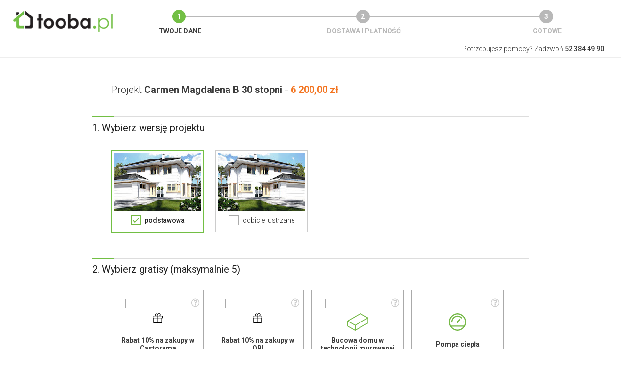

--- FILE ---
content_type: text/html;charset=utf-8
request_url: https://www.tooba.pl/zamowienie?projekt=TZU-823
body_size: 8193
content:


<!DOCTYPE html>
<html lang="pl">
<head>
<meta charset="utf-8">
<meta name="viewport" content="width=device-width, initial-scale=1">
<meta name="theme-color" content="#89c144">
<title>Zamówienie - Tooba.pl</title>
<link rel="icon" type="image/png" href="/i-static/common/favicon.png">



<link rel="preload" href="https://static.tcdn.pl/assets/tooba-content/content.css?1756980413000" as="style">
<link rel="preload" href="https://fonts.googleapis.com/css?family=Open+Sans:300,400,600,800|Roboto:300,400,400i,500,700&display=swap" as="style" crossorigin>
<link rel="stylesheet" type="text/css" href="https://static.tcdn.pl/assets/tooba-content/content.css?1756980413000">
<!--[if lte IE 9]> <link rel="stylesheet" type="text/css" href="https://static.tcdn.pl/css/content-ie.min.css?1416300242000"> <![endif]-->
<link href="https://fonts.googleapis.com/css?family=Open+Sans:300,400,600,800|Roboto:300,400,400i,500,700&display=swap" rel="stylesheet" crossorigin>


<link rel="stylesheet" type="text/css" href="https://static.tcdn.pl/assets/tooba-checkout/checkout.css?1612887553000" media="all">


<script type="text/javascript" src="/js/util/validation.js?20100422"></script>
<link rel="stylesheet" href="/lib/font-awesome/css/font-awesome.min.css">
<link rel="stylesheet" href="https://geowidget.easypack24.net/css/easypack.css"/>




<script>
(function(w, r, a, sm, s ) {
        w['ToobaMarketingObject'] = r;
        w[r] = w[r] || function () {( w[r].q = w[r].q || [] ).push(arguments)};
        sm = document.createElement('script'); sm.type = 'text/javascript'; sm.async = true; sm.src = a;
        s = document.getElementsByTagName('script')[0];
        s.parentNode.insertBefore(sm, s);
})(window, 'tm', ('https:' == document.location.protocol ? 'https://' : 'http://') + 'static.tcdn.pl/tm.js');
</script>

<script> (function(i,s,o,g,r,a,m){i['GoogleAnalyticsObject']=r;i[r]=i[r]||function(){ (i[r].q=i[r].q||[]).push(arguments)},i[r].l=1*new Date();a=s.createElement(o), m=s.getElementsByTagName(o)[0];a.async=1;a.src=g;m.parentNode.insertBefore(a,m) })(window,document,'script','https://www.google-analytics.com/analytics.js','ga'); ga('create', 'UA-1362314-1', 'auto'); ga('create', 'UA-1362314-12', 'auto', 'common');(function(hash) {var camp = {"#fb-t": { source: "facebook-tooba", medium: "wall"},"#fb-ofe": { source: "facebook-tooba", medium: "oferta"},"#fb-top": { source: "facebook-tooba", medium: "topy"},"#fb-dom": { source: "facebook-tooba", medium: "projekty"},"#fb-pro": { source: "facebook-tooba", medium: "promocje"},"#fb-por": { source: "facebook-tooba", medium: "poradniki"},"#fb-gal": { source: "facebook-tooba", medium: "galerie"},"#insta-t": { source: "instagram-tooba", medium: "wall"},"#instabio-t": { source: "instagram-tooba", medium: "bio"},"#gplus-t": { source: "googleplus-tooba", medium: "wall"},"#p-t": { source: "pinterest-tooba", medium: "wall"},"#fb-to": { source: "facebook-twojogrodek", medium: "wall"},"#insta-to": { source: "instagram-twojogrodek", medium: "wall"},"#gplus-to": { source: "googleplus-twojogrodek", medium: "wall"},"#p-to": { source: "pinterest-twojogrodek", medium: "wall"},"#fb-jb": { source: "facebook-jakbudowac", medium: "wall"},"#sbfb": { source: "facebook", medium: "share-button"},"#sbwa": { source: "whatsapp", medium: "share-button"},"#sbem": { source: "email", medium: "share-button"}}[hash];camp && ga('set', {'campaignSource': camp.source, 'campaignMedium': camp.medium });camp && ga('common.set', {'campaignSource': camp.source, 'campaignMedium': camp.medium });})(window.location.hash); ga('send', 'pageview'); ga('common.send', 'pageview');</script>
<script>
  !function(f,b,e,v,n,t,s)
  {if(f.fbq)return;n=f.fbq=function(){n.callMethod?
  n.callMethod.apply(n,arguments):n.queue.push(arguments)};
  if(!f._fbq)f._fbq=n;n.push=n;n.loaded=!0;n.version='2.0';
  n.queue=[];t=b.createElement(e);t.async=!0;
  t.src=v;s=b.getElementsByTagName(e)[0];
  s.parentNode.insertBefore(t,s)}(window, document,'script',
  'https://connect.facebook.net/en_US/fbevents.js');
  fbq('init', '1455589084673794');
  fbq('track', 'PageView');
</script>
<noscript><img height="1" width="1" style="display:none"
  src="https://www.facebook.com/tr?id=1455589084673794&ev=PageView&noscript=1"
/></noscript>
</head>
<body>

<div class="header-wrapper">
 <div class="container">
  <div class="logo"><a href="/" class="logo-link"><img src="/i-static/common/logo.png"></a></div>
  <div class="form-steps">
   <div class="progress-bar"></div>
   <div class="progress-bar complete"></div>
   <div class="bubble complete">
    <div class="bubble-number">1</div>
    <div class="bubble-label">Twoje dane</div>
   </div>
   <div class="bubble">
    <div class="bubble-number">2</div>
    <div class="bubble-label">Dostawa i płatność</div>
   </div>
   <div class="bubble">
    <div class="bubble-number">3</div>
    <div class="bubble-label">Gotowe</div>
   </div>
  </div>
  <div class="infoline">Potrzebujesz pomocy? Zadzwoń <strong>52 384 49 90</strong></div>
 </div>
</div>

 <div class="content">
  <form id="zamowienieForm" method="post" action="/serwis">
  
  <div id="step1" class="form-step">
  
   <section class="section projekt">
    <div class="projekt-nazwa">Projekt <span>Carmen Magdalena B 30 stopni</span> - <span class="price">6 200,00&nbsp;zł</span></div>
    
   </section>
  
   <section class="section">
    <hr class="line">
    <h2>1. Wybierz wersję projektu</h2>
    <div class="projekt-wersje">
     <div class="selected wersja">
      <div class="projekt-image"><img src="https://lh3.googleusercontent.com/R66qJsjgHKsOmZlDxI89B1u7qtEgFie2MyfmlF-PpzwRZOgthFnN3N0I_vg0UQWwfSzrVtA2KuoGIjIvjcY5Ldb8hASRgt2qWw8U=w180-h120-n"></div>
      <div class="wersja-name"><input type="checkbox" class="toc tocs" name="mirror" value="0" checked readonly><label class="label">podstawowa</label></div>
     </div>
     <div class="wersja">
      <div class="mirror projekt-image"><img src="https://lh3.googleusercontent.com/R66qJsjgHKsOmZlDxI89B1u7qtEgFie2MyfmlF-PpzwRZOgthFnN3N0I_vg0UQWwfSzrVtA2KuoGIjIvjcY5Ldb8hASRgt2qWw8U=w180-h120-n-fh"></div>
      <div class="wersja-name"><input type="checkbox" class="toc tocs" name="mirror" value="1" readonly><label class="label">odbicie lustrzane</label></div>
     </div>
    </div>
   </section>
 
   <section class="section dodatki-box gratisy">
    <hr class="line">
 	<h2>2. Wybierz gratisy (maksymalnie 5)</h2>
 	<div class="select-list dodatki-list alt snipped" multiple limit="5">
 	 <div class="list-item dodatek">
 	  <div class="list-item-check dodatek-select"><input type="checkbox" class="toc tocs" name="dodatek" value="575" readonly=""><label class="label"></label></div>
 	  <div class="list-item-icon dodatek-icon"><img src="https://pi3.tcdn.pl/wd/biuro/95/pakiety/Rabat-10-na-zakupy-w-Castorama-VX.svg"></div>
 	  <div class="list-item-name dodatek-label"><span class="dodatek-name">Rabat 10% na zakupy w Castorama</span><span class="dodatek-helper" data-itemid="575"><i class="fa fa-question-circle-o"></i></span></div>
 	  <div class="list-item-price dodatek-price"><span class="regular-price">100,00 zł</span><span class="sales-price">0,00 zł</span></div>
 	 </div><div class="list-item dodatek">
 	  <div class="list-item-check dodatek-select"><input type="checkbox" class="toc tocs" name="dodatek" value="572" readonly=""><label class="label"></label></div>
 	  <div class="list-item-icon dodatek-icon"><img src="https://pi3.tcdn.pl/wd/biuro/95/pakiety/Rabat-10-na-zakupy-w-OBI-WU.svg"></div>
 	  <div class="list-item-name dodatek-label"><span class="dodatek-name">Rabat 10% na zakupy w OBI</span><span class="dodatek-helper" data-itemid="572"><i class="fa fa-question-circle-o"></i></span></div>
 	  <div class="list-item-price dodatek-price"><span class="regular-price">100,00 zł</span><span class="sales-price">0,00 zł</span></div>
 	 </div><div class="list-item dodatek">
 	  <div class="list-item-check dodatek-select"><input type="checkbox" class="toc tocs" name="dodatek" value="562" readonly=""><label class="label"></label></div>
 	  <div class="list-item-icon dodatek-icon"><img src="https://pi3.tcdn.pl/wd/biuro/95/pakiety/Budowa-domu-w-technologii-murowanej-YY.svg"></div>
 	  <div class="list-item-name dodatek-label"><span class="dodatek-name">Budowa domu w technologii murowanej</span><span class="dodatek-helper" data-itemid="562"><i class="fa fa-question-circle-o"></i></span></div>
 	  <div class="list-item-price dodatek-price"><span class="regular-price">450,00 zł</span><span class="sales-price">0,00 zł</span></div>
 	 </div><div class="list-item dodatek">
 	  <div class="list-item-check dodatek-select"><input type="checkbox" class="toc tocs" name="dodatek" value="583" readonly=""><label class="label"></label></div>
 	  <div class="list-item-icon dodatek-icon"><img src="https://pi3.tcdn.pl/wd/biuro/95/pakiety/Pompa-ciepla-c6.svg"></div>
 	  <div class="list-item-name dodatek-label"><span class="dodatek-name">Pompa ciepła</span><span class="dodatek-helper" data-itemid="583"><i class="fa fa-question-circle-o"></i></span></div>
 	  <div class="list-item-price dodatek-price"><span class="regular-price">450,00 zł</span><span class="sales-price">0,00 zł</span></div>
 	 </div><div class="list-item dodatek">
 	  <div class="list-item-check dodatek-select"><input type="checkbox" class="toc tocs" name="dodatek" value="582" readonly=""><label class="label"></label></div>
 	  <div class="list-item-icon dodatek-icon"><img src="https://pi3.tcdn.pl/wd/biuro/95/pakiety/Fotowoltaika-z-magazynem-energii-lO.svg"></div>
 	  <div class="list-item-name dodatek-label"><span class="dodatek-name">Fotowoltaika z magazynem energii</span><span class="dodatek-helper" data-itemid="582"><i class="fa fa-question-circle-o"></i></span></div>
 	  <div class="list-item-price dodatek-price"><span class="regular-price">450,00 zł</span><span class="sales-price">0,00 zł</span></div>
 	 </div><div class="list-item dodatek">
 	  <div class="list-item-check dodatek-select"><input type="checkbox" class="toc tocs" name="dodatek" value="502" readonly=""><label class="label"></label></div>
 	  <div class="list-item-icon dodatek-icon"><img src="https://pi3.tcdn.pl/wd/biuro/95/pakiety/Kredyt-hipoteczny-6y.svg"></div>
 	  <div class="list-item-name dodatek-label"><span class="dodatek-name">Kredyt hipoteczny z operatem za 0 zł</span><span class="dodatek-helper" data-itemid="502"><i class="fa fa-question-circle-o"></i></span></div>
 	  <div class="list-item-price dodatek-price"><span class="regular-price">800,00 zł</span><span class="sales-price">0,00 zł</span></div>
 	 </div><div class="list-item dodatek">
 	  <div class="list-item-check dodatek-select"><input type="checkbox" class="toc tocs" name="dodatek" value="577" readonly=""><label class="label"></label></div>
 	  <div class="list-item-icon dodatek-icon"><img src="https://pi3.tcdn.pl/wd/biuro/95/pakiety/Elektryczne-ogrzewanie-podlogowe-pd.svg"></div>
 	  <div class="list-item-name dodatek-label"><span class="dodatek-name">Elektryczne ogrzewanie podłogowe</span><span class="dodatek-helper" data-itemid="577"><i class="fa fa-question-circle-o"></i></span></div>
 	  <div class="list-item-price dodatek-price"><span class="regular-price">450,00 zł</span><span class="sales-price">0,00 zł</span></div>
 	 </div><div class="list-item dodatek">
 	  <div class="list-item-check dodatek-select"><input type="checkbox" class="toc tocs" name="dodatek" value="584" readonly=""><label class="label"></label></div>
 	  <div class="list-item-icon dodatek-icon"><img src="https://pi3.tcdn.pl/wd/biuro/95/pakiety/Izolacja-sypkim-styropianem-yQ.svg"></div>
 	  <div class="list-item-name dodatek-label"><span class="dodatek-name">Izolacja sypkim styropianem</span><span class="dodatek-helper" data-itemid="584"><i class="fa fa-question-circle-o"></i></span></div>
 	  <div class="list-item-price dodatek-price"><span class="regular-price">450,00 zł</span><span class="sales-price">0,00 zł</span></div>
 	 </div><div class="list-item dodatek">
 	  <div class="list-item-check dodatek-select"><input type="checkbox" class="toc tocs" name="dodatek" value="587" readonly=""><label class="label"></label></div>
 	  <div class="list-item-icon dodatek-icon"><img src="https://pi3.tcdn.pl/wd/biuro/95/pakiety/Ogrzewanie-indukcyjne-KZ.svg"></div>
 	  <div class="list-item-name dodatek-label"><span class="dodatek-name">Ogrzewanie indukcyjne</span><span class="dodatek-helper" data-itemid="587"><i class="fa fa-question-circle-o"></i></span></div>
 	  <div class="list-item-price dodatek-price"><span class="regular-price">450,00 zł</span><span class="sales-price">0,00 zł</span></div>
 	 </div><div class="list-item dodatek">
 	  <div class="list-item-check dodatek-select"><input type="checkbox" class="toc tocs" name="dodatek" value="586" readonly=""><label class="label"></label></div>
 	  <div class="list-item-icon dodatek-icon"><img src="https://pi3.tcdn.pl/wd/biuro/95/pakiety/Turbina-wiatrowa-Ud.svg"></div>
 	  <div class="list-item-name dodatek-label"><span class="dodatek-name">Turbina wiatrowa</span><span class="dodatek-helper" data-itemid="586"><i class="fa fa-question-circle-o"></i></span></div>
 	  <div class="list-item-price dodatek-price"><span class="regular-price">450,00 zł</span><span class="sales-price">0,00 zł</span></div>
 	 </div><div class="list-item dodatek">
 	  <div class="list-item-check dodatek-select"><input type="checkbox" class="toc tocs" name="dodatek" value="585" readonly=""><label class="label"></label></div>
 	  <div class="list-item-icon dodatek-icon"><img src="https://pi3.tcdn.pl/wd/biuro/95/pakiety/Izolacja-celulozowa-0M.svg"></div>
 	  <div class="list-item-name dodatek-label"><span class="dodatek-name">Izolacja celulozowa</span><span class="dodatek-helper" data-itemid="585"><i class="fa fa-question-circle-o"></i></span></div>
 	  <div class="list-item-price dodatek-price"><span class="regular-price">450,00 zł</span><span class="sales-price">0,00 zł</span></div>
 	 </div><div class="list-item dodatek">
 	  <div class="list-item-check dodatek-select"><input type="checkbox" class="toc tocs" name="dodatek" value="488" readonly=""><label class="label"></label></div>
 	  <div class="list-item-icon dodatek-icon"><img src="https://pi3.tcdn.pl/wd/biuro/95/pakiety/Wycen-adaptacje-Ti.svg"></div>
 	  <div class="list-item-name dodatek-label"><span class="dodatek-name">Wyceń adaptację</span><span class="dodatek-helper" data-itemid="488"><i class="fa fa-question-circle-o"></i></span></div>
 	  <div class="list-item-price dodatek-price"><span class="regular-price">100,00 zł</span><span class="sales-price">0,00 zł</span></div>
 	 </div><div class="list-item dodatek">
 	  <div class="list-item-check dodatek-select"><input type="checkbox" class="toc tocs" name="dodatek" value="348" readonly=""><label class="label"></label></div>
 	  <div class="list-item-icon dodatek-icon"><img src="https://pi3.tcdn.pl/wd/biuro/95/pakiety/Pakiet-umow-i-wnioskow-Sz.svg"></div>
 	  <div class="list-item-name dodatek-label"><span class="dodatek-name">Pakiet umów i wniosków</span><span class="dodatek-helper" data-itemid="348"><i class="fa fa-question-circle-o"></i></span></div>
 	  <div class="list-item-price dodatek-price"><span class="regular-price">450,00 zł</span><span class="sales-price">0,00 zł</span></div>
 	 </div><div class="list-item dodatek">
 	  <div class="list-item-check dodatek-select"><input type="checkbox" class="toc tocs" name="dodatek" value="335" readonly=""><label class="label"></label></div>
 	  <div class="list-item-icon dodatek-icon"><img src="https://pi3.tcdn.pl/wd/biuro/95/pakiety/Dziennik-Budowy-uu.svg"></div>
 	  <div class="list-item-name dodatek-label"><span class="dodatek-name">Dziennik Budowy</span><span class="dodatek-helper" data-itemid="335"><i class="fa fa-question-circle-o"></i></span></div>
 	  <div class="list-item-price dodatek-price"><span class="regular-price">10,00 zł</span><span class="sales-price">0,00 zł</span></div>
 	 </div><div class="list-item dodatek">
 	  <div class="list-item-check dodatek-select"><input type="checkbox" class="toc tocs" name="dodatek" value="336" readonly=""><label class="label"></label></div>
 	  <div class="list-item-icon dodatek-icon"><img src="https://pi3.tcdn.pl/wd/biuro/95/pakiety/Tablica-informacyjna-AW.svg"></div>
 	  <div class="list-item-name dodatek-label"><span class="dodatek-name">Tablica informacyjna</span><span class="dodatek-helper" data-itemid="336"><i class="fa fa-question-circle-o"></i></span></div>
 	  <div class="list-item-price dodatek-price"><span class="regular-price">50,00 zł</span><span class="sales-price">0,00 zł</span></div>
 	 </div><div class="list-item dodatek">
 	  <div class="list-item-check dodatek-select"><input type="checkbox" class="toc tocs" name="dodatek" value="340" readonly=""><label class="label"></label></div>
 	  <div class="list-item-icon dodatek-icon"><img src="https://pi3.tcdn.pl/wd/biuro/95/pakiety/Przydomowa-oczyszczalnia-sciekow-uH.svg"></div>
 	  <div class="list-item-name dodatek-label"><span class="dodatek-name">Przydomowa oczyszczalnia ścieków</span><span class="dodatek-helper" data-itemid="340"><i class="fa fa-question-circle-o"></i></span></div>
 	  <div class="list-item-price dodatek-price"><span class="regular-price">450,00 zł</span><span class="sales-price">0,00 zł</span></div>
 	 </div><div class="list-item dodatek">
 	  <div class="list-item-check dodatek-select"><input type="checkbox" class="toc tocs" name="dodatek" value="339" readonly=""><label class="label"></label></div>
 	  <div class="list-item-icon dodatek-icon"><img src="https://pi3.tcdn.pl/wd/biuro/95/pakiety/Schemat-szamba-EZ.svg"></div>
 	  <div class="list-item-name dodatek-label"><span class="dodatek-name">Szambo</span><span class="dodatek-helper" data-itemid="339"><i class="fa fa-question-circle-o"></i></span></div>
 	  <div class="list-item-price dodatek-price"><span class="regular-price">450,00 zł</span><span class="sales-price">0,00 zł</span></div>
 	 </div><div class="list-item dodatek">
 	  <div class="list-item-check dodatek-select"><input type="checkbox" class="toc tocs" name="dodatek" value="492" readonly=""><label class="label"></label></div>
 	  <div class="list-item-icon dodatek-icon"><img src="https://pi3.tcdn.pl/wd/biuro/95/pakiety/10-projektow-malej-architektury-ogrodowej-bs.svg"></div>
 	  <div class="list-item-name dodatek-label"><span class="dodatek-name">10 projektów małej architektury ogrodowej</span><span class="dodatek-helper" data-itemid="492"><i class="fa fa-question-circle-o"></i></span></div>
 	  <div class="list-item-price dodatek-price"><span class="regular-price">3 000,00 zł</span><span class="sales-price">0,00 zł</span></div>
 	 </div><div class="list-item dodatek">
 	  <div class="list-item-check dodatek-select"><input type="checkbox" class="toc tocs" name="dodatek" value="493" readonly=""><label class="label"></label></div>
 	  <div class="list-item-icon dodatek-icon"><img src="https://pi3.tcdn.pl/wd/biuro/95/pakiety/10-projektow-rabat-ogrodowych-C2.svg"></div>
 	  <div class="list-item-name dodatek-label"><span class="dodatek-name">10 projektów rabat ogrodowych</span><span class="dodatek-helper" data-itemid="493"><i class="fa fa-question-circle-o"></i></span></div>
 	  <div class="list-item-price dodatek-price"><span class="regular-price">450,00 zł</span><span class="sales-price">0,00 zł</span></div>
 	 </div>
 	 <div class="select-list-show-more"><span>Pokaż więcej</span></div>
 	</div>
   </section>
  
   <section class="section wysylka">
    <hr class="line">
    <h2>3. Uzupełnij dane do faktury i wysyłki</h2>
    <div class="fieldset">
      <div class="form-row"><div class="single-line"><input type="radio" name="rodzaj" class="tor tors" value="1" checked><label class="label">Osoba prywatna</label></div><div class="single-line"><input type="radio" name="rodzaj" class="tor tors" value="2"><label class="label">Firma</label></div></div>
      <div id="nameField" class="form-row"><span class="label required">imię i nazwisko</span>
       <div class="t-input" data-required-msg="Proszę podać imię i nazwisko">
        <div class="t-field"><input type="text" class="textfield" id="nazwa" name="nazwa" required="required"/></div>
       </div>
      </div>
      <div class="form-row"><span class="label required">ulica i nr domu</span>
       <div class="t-input" data-required-msg="Proszę podać ulicę i nr domu"><div class="t-field"><input type="text" class="textfield" id="ulica" name="ulica" required="required"/></div>
       </div>
      </div>
      <div class="form-row"><span class="label required">kod pocztowy i miejscowość</span>
       <div class="t-input"><div class="t-field"><input type="text" id="kodPocztowy-1"
        name="kodPocztowy1" maxlength="2" class="textfield" required="required"/>&nbsp;-&nbsp;<input type="text"
        id="kodPocztowy-2" name="kodPocztowy2" maxlength="3" class="textfield" required="required"/> <input type="text"
        class="textfield" id="miejscowosc" name="miejscowosc" required="required"/></div>
       </div>
      </div>
      <div class="form-row"><span class="label required">województwo</span>
       <div class="t-input" data-required-msg="Proszę wybrać województwo"><div class="t-field"><select class="textfield" id="wojewodztwo" name="wojewodztwo" required="required">
         <option value="">-- Wybierz --</option>
         <option value="1">dolnośląskie</option><option value="2">kujawsko-pomorskie</option><option value="3">lubelskie</option><option value="4">lubuskie</option><option value="5">łódzkie</option><option value="6">małopolskie</option><option value="7">mazowieckie</option><option value="8">opolskie</option><option value="9">podkarpackie</option><option value="10">podlaskie</option><option value="11">pomorskie</option><option value="12">śląskie</option><option value="13">świętokrzyskie</option><option value="14">warmińsko-mazurskie</option><option value="15">wielkopolskie</option><option value="16">zachodniopomorskie</option>
        </select></div>
       </div>
      </div>
      <div class="form-row"><span class="label required">e-mail</span>
       <div class="t-input" data-required-msg="Proszę podać adres e-mail"><div class="t-field"><input type="text" class="textfield" id="email" name="email" required="required"/></div>
       </div>
      </div>
      <div class="form-row"><span class="label required">telefon</span>
       <div class="t-input" data-required-msg="Proszę podać numer telefonu"><div class="t-field"><input type="text" class="textfield" id="telefon" name="telefon" required="required"/></div>
       </div>
      </div>
      <div id="nipField" class="form-row"><span class="label required">NIP</span>
       <div class="t-input" data-required-msg="Proszę podać numer NIP"><div class="t-field"><input type="text" class="textfield" name="nip" required/></div></div>
      </div>
      
      <div>
       <input type="checkbox" class="toc tocs" id="wysylkaInne" name="daneWysylka" value="1" readonly="">
       <label class="label">chcę podać inne dane do wysyłki</label>
      </div>
      
      <div id="wysylkaFormPane" style="display:none;">
      <div class="form-row"><span class="label required">imię i nazwisko lub nazwa firmy</span>
       <div class="t-input" data-required-msg="Proszę podać imię i nazwisko"><div class="t-field"><input type="text" class="textfield" id="wysNazwa" name="wysNazwa" disabled required/></div>
       </div>
      </div>
      <div class="form-row"><span class="label required">ulica i nr domu</span>
       <div class="t-input" data-required-msg="Proszę podać ulicę"><div class="t-field"><input type="text" class="textfield" id="wysUlica" name="wysUlica" disabled required/></div>
       </div>
      </div>
      <div class="form-row"><span class="label required">kod pocztowy i miejscowość</span>
       <div class="t-input" data-required-msg="Proszę podać kod pocztowy i miejscowość"><div class="t-field"><input type="text" id="wysKodPocztowy-1"
        name="wysKodPocztowy1" maxlength="2" class="textfield" disabled required/>&nbsp;-&nbsp;<input type="text"
        id="wysKodPocztowy-2" name="wysKodPocztowy2" maxlength="3" class="textfield" disabled required/>
       <input type="text" class="textfield" id="wysMiejscowosc" name="wysMiejscowosc" disabled required/></div>
       </div>
      </div>
     </div>
     </div>
     <div class="reqPane"><span class="required"></span>&nbsp;&nbsp;&nbsp;pole wymagane</div>
   </section>
   
   <section class="section">
    <hr class="line">
    <h2>4. Uwagi do zamówienia</h2>
    <div class="fieldset">
     <textarea id="uwagi" name="uwagi" class="textfield"></textarea>
    </div>
   </section>
   
   <div class="form-footer">
    <div class="fs"></div>
    <button class="submit-button">Przejdź dalej</button>
    <div class="fs"></div>
   </div>
  </div>
  
  <div id="step2" class="form-step" style="display: none">
  
   <section class="section dostawa">
    <h2>1. Wybierz sposób dostawy lub odbioru</h2>
    <div id="validDostawa" class="t-hint alert"></div>
    <div class="select-list alt dostawa-list">
     <div class="list-item dostawa kurier">
      <div class="list-item-check">
       <input type="radio" class="toc tocs" name="dostawa" value="1" readonly="">
       <label class="label"></label>
      </div>
      <div class="list-item-name">Kurier<br>DPD</div>
      <div class="list-item-icon"><svg version="1.1" id="Warstwa_1" xmlns="http://www.w3.org/2000/svg" xmlns:xlink="http://www.w3.org/1999/xlink" x="0px" y="0px" viewBox="0 0 992.1 459.2" style="enable-background:new 0 0 992.1 459.2;">
	<path d="M886.5,217.9c0-1.1,0-1.1,0-1.1L834,130.3c-6.8-12.5-19.4-20.5-33-20.5h-74c-3.4,0-8,1.1-11.4,2.3V84.7
		c0-20.5-17.1-37.6-37.6-37.6H334.4c-20.5,0-37.6,17.1-37.6,37.6v225.4c0,20.5,17.1,37.6,37.6,37.6h22.9c0,1.1,0,1.1,0,2.3
		c0,34.1,28.5,62.6,62.6,62.6s62.6-28.5,62.6-62.6c0-1.1,0-2.3,0-3.4h241.3c0,1.1,0,2.3,0,3.4c0,34.1,28.5,62.6,62.6,62.6
		c34.1,0,62.6-28.5,62.6-62.6c0-1.1,0-1.1,0-2.3h4.6c20.5,0,37.6-17.1,37.6-37.6v-75.1C891.1,229.3,888.8,223.6,886.5,217.9z
		 M419.8,387.5c-20.5,0-36.4-15.9-36.4-36.4c0-20.5,17.1-36.4,36.4-36.4s36.4,15.9,36.4,36.4C456.1,371.7,439.1,387.5,419.8,387.5z
		 M419.8,287.3c-23.9,0-44.4,13.7-54.6,33h-30.7c-6.8,0-11.4-5.7-11.4-11.4V84.7c0-6.8,5.7-11.4,11.4-11.4h343.8
		c6.8,0,11.4,5.7,11.4,11.4v62.6v142.3v30.7H474.4C464.2,301,443.7,287.3,419.8,287.3z M786.3,387.5c-20.5,0-36.4-15.9-36.4-36.4
		c0-20.5,17.1-36.4,36.4-36.4c19.4,0,36.4,15.9,36.4,36.4C822.8,371.6,805.7,387.5,786.3,387.5z M864.9,310.1
		c0,6.8-5.7,11.4-11.4,11.4h-11.4c-10.2-20.5-31.9-34.1-55.8-34.1c-23.9,0-44.4,13.7-54.6,33h-15.9v-30.7V148.5
		c0-6.8,5.7-11.4,11.4-11.4h74.1c4.6,0,8,2.3,10.2,5.7c0,1.1,0,1.1,0,1.1l52.4,86.5c1.1,1.1,1.1,3.4,1.1,4.6v75H864.9z"></path>
	<path d="M227.4,320.4H114.7c-8,0-13.7,5.7-13.7,13.7s6.8,13.7,13.7,13.7h112.7c6.8,0,13.7-5.7,13.7-13.7
		S234.2,320.4,227.4,320.4z"></path>
	<path d="M183,289.6h44.4c6.8,0,12.5-5.7,12.5-13.7s-6.8-13.7-13.7-13.7h-43.3c-8,0-13.7,5.7-13.7,13.7
		C169.4,283.9,176.2,289.6,183,289.6z"></path></svg></div>
      <div class="list-item-price">0,00 zł</div>
     </div>
     <div class="list-item dostawa inpost">
      <div class="list-item-check">
       <input type="radio" class="toc tocs" name="dostawa" value="3" readonly="">
       <label class="label"></label>
      </div>
      <div class="list-item-name">Paczkomat<br>InPost</div>
      <div class="list-item-icon"><svg version="1.1" xmlns="http://www.w3.org/2000/svg" xmlns:xlink="http://www.w3.org/1999/xlink" x="0px" y="0px" viewBox="0 0 992.1 459.2" style="enable-background:new 0 0 992.1 459.2;">
    <g transform="matrix(3.0098997,0,0,3.0098997,73.346718,75.453647)">
	<path d="M240.2,20.2c0-22-17.9-39.9-39.9-39.9c-16.1,0-30,9.6-36.3,23.5
		h-41.3l7.6-7.6c0.8-0.8,1-2.1,0.6-3.2c-0.4-1.1-1.6-1.9-2.7-1.9H67.2c-1.2,0-2.3,0.7-2.7,1.9c-0.4,1.1-0.2,2.3,0.6,3.2l7.6,7.6h-20
		c-6.7,0-12.1,5.4-12.1,12v92.8c0,6.7,5.4,12.1,12.1,12.1h157.1c6.7,0,12.1-5.4,12.1-12.1V56.2c0-0.7-0.3-1.4-0.7-2
		C232.5,47.2,240.2,34.6,240.2,20.2L240.2,20.2z M166.7,64.3h-48.2V39.6h47c0.3,0.7,0.7,1.3,1.2,2c-0.1,0.1-0.1,0.3-0.1,0.4V64.3
		L166.7,64.3L166.7,64.3z M216,91.2h-46.3v-24H216V91.2z M166.7,91.2h-48.2v-24h48.2L166.7,91.2L166.7,91.2z M77,63.4H46.5V39.6
		h29.9c0.2,0,0.4-0.1,0.6-0.1V63.4z M46.5,66.3h30.6v24.8H46.5V66.3z M82.9,8.1h29.9v106.8H82.9V8.1z M118.7,94.1h48.2v20.8h-48.2
		L118.7,94.1L118.7,94.1z M164.1,36.8h-45.6V9.6c0.2,0.1,0.4,0.1,0.6,0.1h42.7c-0.9,3.4-1.4,6.9-1.4,10.6
		C160.5,26.1,161.8,31.7,164.1,36.8L164.1,36.8z M121.2-2.9l-7.6,7.6c-0.1,0.1-0.3,0.3-0.3,0.4s-0.1,0.1-0.1,0.1H82.4
		c-0.1-0.2-0.3-0.4-0.5-0.6l0,0l-7.6-7.5C74.2-2.9,121.2-2.9,121.2-2.9z M52.7,9.6H77v27.3c-0.2-0.1-0.4-0.1-0.6-0.1H46.5v-21
		C46.5,12.4,49.3,9.6,52.7,9.6L52.7,9.6z M46.5,108.7V94.2h30.6V115H52.7C49.3,114.9,46.5,112.1,46.5,108.7z M209.7,114.9h-40.1
		V94.1h46.3v14.5C216,112.1,213.2,114.9,209.7,114.9z M216,64.3h-46.3V45.5c7.3,8.9,18.4,14.5,30.7,14.5c5.6,0,10.9-1.1,15.6-3.2
		V64.3L216,64.3z M200.4,54.2c-18.7,0-34-15.3-34-34s15.3-34,34-34s34,15.2,34,34S219.1,54.2,200.4,54.2L200.4,54.2z"></path>
	<path d="M184.8,27.5h-8.2c0.2-1,2.4-2.6,3.9-3.6c5-3.4,5.9-5.4,5.9-7.9
		c0-3.5-2.6-6.5-7.5-6.5c-3.5,0-5.9,1.9-7.1,3.4c-0.4,0.5-0.5,1.2-0.3,1.9c0.3,1,1.6,1.7,2.7,1.3c0.5-0.1,0.7-0.5,1.1-0.8
		c0.7-0.9,1.9-1.8,3.6-1.8c2.4,0,3.2,1.4,3.2,2.6c0,1.7-1.2,2.5-5.6,5.6c-3.3,2.3-5,4.5-5,7.4c0,1.7,1,2.6,2.6,2.6h10.7
		c1.2,0,2.1-0.8,2.1-2.1C186.9,28.4,185.9,27.5,184.8,27.5z"></path>
	<path d="M206.3,22.6h-1.7V13c0-1.9-0.7-3.4-2.9-3.4
		c-1.2,0-2.1,0.7-3,1.9l-7.9,10.7c-0.3,0.4-0.5,0.8-0.6,1.3c-0.4,1.8,0.7,3.4,2.8,3.4h7.3v2.8c0,1.2,0.9,2.1,2.1,2.1
		c1.1,0,2.1-1,2.1-2.1v-2.8h1.7c1.1,0,2.1-1,2.1-2.1C208.4,23.5,207.4,22.6,206.3,22.6z M200.4,22.6H195l5.4-7.2V22.6z"></path>
	<path d="M222.9,14.2c-1.7,0-3.4,0.6-4.1,1.2v-4.8c0-1.2-1-2.3-2.2-2.3
		c-1.2,0-2.2,1-2.2,2.3v18.8c0,1.2,1,2.3,2.2,2.3c1.2,0,2.1-1,2.1-2.3v-9.8c0.7-0.7,2-1.3,3.3-1.3c1.8,0,2.9,1.1,2.9,3v8.1
		c0,1.2,0.9,2.3,2.1,2.3c1.2,0,2.2-1,2.2-2.3v-8.3C229.3,16.7,227,14.2,222.9,14.2L222.9,14.2z"></path></g>
</svg></div>
      <div class="list-item-price">0,00 zł</div>
     </div>
     <div class="list-item dostawa osobisty">
      <div class="list-item-check">
       <input type="radio" class="toc tocs" name="dostawa" value="2" readonly="">
       <label class="label"></label>
      </div>
      <div class="list-item-name">Odbiór<br>osobisty</div>
      <div class="list-item-icon"><svg width="24" height="24" xmlns="http://www.w3.org/2000/svg" fill-rule="evenodd" clip-rule="evenodd" viewBox="-12 -12 48 48"><path d="M7 24h-5v-9h5v1.735c.638-.198 1.322-.495 1.765-.689.642-.28 1.259-.417 1.887-.417 1.214 0 2.205.499 4.303 1.205.64.214 1.076.716 1.175 1.306 1.124-.863 2.92-2.257 2.937-2.27.357-.284.773-.434 1.2-.434.952 0 1.751.763 1.751 1.708 0 .49-.219.977-.627 1.356-1.378 1.28-2.445 2.233-3.387 3.074-.56.501-1.066.952-1.548 1.393-.749.687-1.518 1.006-2.421 1.006-.405 0-.832-.065-1.308-.2-2.773-.783-4.484-1.036-5.727-1.105v1.332zm-1-8h-3v7h3v-7zm1 5.664c2.092.118 4.405.696 5.999 1.147.817.231 1.761.354 2.782-.581 1.279-1.172 2.722-2.413 4.929-4.463.824-.765-.178-1.783-1.022-1.113 0 0-2.961 2.299-3.689 2.843-.379.285-.695.519-1.148.519-.107 0-.223-.013-.349-.042-.655-.151-1.883-.425-2.755-.701-.575-.183-.371-.993.268-.858.447.093 1.594.35 2.201.52 1.017.281 1.276-.867.422-1.152-.562-.19-.537-.198-1.889-.665-1.301-.451-2.214-.753-3.585-.156-.639.278-1.432.616-2.164.814v3.888zm3.79-19.913l3.21-1.751 7 3.86v7.677l-7 3.735-7-3.735v-7.719l3.784-2.064.002-.005.004.002zm2.71 6.015l-5.5-2.864v6.035l5.5 2.935v-6.106zm1 .001v6.105l5.5-2.935v-6l-5.5 2.83zm1.77-2.035l-5.47-2.848-2.202 1.202 5.404 2.813 2.268-1.167zm-4.412-3.425l5.501 2.864 2.042-1.051-5.404-2.979-2.139 1.166z"></path></svg></div>
      <div class="list-item-price">0,00 zł</div>
     </div>
    </div>
   </section>
  
   <div class="paczkomaty" style="display: none">
    <h2>Wybierz paczkomat</h2>
    <div id="validPaczkomat" class="t-hint alert"></div>
    <div class="paczkomaty-map"><div id="easypack-map"></div></div>
    <div class="paczkomaty-selected" style="display: none">
     <h2>Wybrany paczkomat</h2>
     <div class="fieldset"></div>
    </div>
   </div>
  
   <section class="section platnosc">
    <hr class="line">
    <h2>2. Wybierz sposób płatności</h2>
    <div id="validPlatnosc" class="t-hint alert"></div>
    <div class="select-list alt platnosc-list">
     <div class="list-item platnosc przelew">
      <div class="list-item-check">
       <input type="radio" class="toc tocs" name="platnosc" value="2" readonly="">
       <label class="label"></label>
      </div>
      <div class="list-item-name">Tradycyjny<br>przelew</div>
      <div class="list-item-icon"></div>
      <div class="list-item-price">0,00 zł</div>
     </div>
     <div class="list-item platnosc online">
      <div class="list-item-check">
       <input type="radio" class="toc tocs" name="platnosc" value="4" readonly="">
       <label class="label"></label>
      </div>
      <div class="list-item-name">Online<br>Dotpay</div>
      <div class="list-item-icon"></div>
      <div class="list-item-price">0,00 zł</div>
     </div>
     <div class="list-item platnosc pobranie">
      <div class="list-item-check">
       <input type="radio" class="toc tocs" name="platnosc" value="1" readonly="">
       <label class="label"></label>
      </div>
      <div class="list-item-name">Płatność<br>przy odbiorze</div>
      <div class="list-item-icon"></div>
      <div class="list-item-price">0,00 zł</div>
     </div>
    </div>
   </section>

   <section class="section podsumowanie">
    <hr class="line">
    <h2>3. Wartość zamówienia</h2>
    <div class="fieldset">
     <div class="zamowienie-summary">
      
      <div class="summary-item">
       <span class="summary-name" id="summaryProjektName">Carmen Magdalena B 30 stopni (wersja katalogowa)</span>
       <span class="summary-value">6 200,00 zł</span>
      </div>
      
      <div class="summary-item">
       <span class="summary-name">Dostawa</span>
       <span class="summary-value" id="summaryShipping">0,00 zł</span>
      </div>
      <div class="summary-item">
       <span class="summary-name">Sposób płatności</span>
       <span class="summary-value" id="summaryPayment">0,00 zł</span>
      </div>
      <div class="summary-item">
       <span class="summary-name">Pakiet GRATISÓW</span>
       <span class="summary-value" id="summaryAdditions">0,00 zł</span>
      </div>
      <div class="summary-item">
       <span class="summary-name">Do zapłaty</span>
       <span class="summary-value" id="summaryOverall">6 200,00 zł</span>
      </div>
     </div>
    </div>
   </section>
   
   <section class="section zgody">
    <div class="fieldset">
     <div>
      <input type="checkbox" class="toc tocs" id="regulamin" name="regulamin" value="1" readonly="">
       <label class="label">Zapoznałem się i akceptuję postanowienia <a href="https://www.tooba.pl/serwis?action=regulamin" id="regulaminLink">regulaminu serwisu</a><span class="required"></span></label>
     </div>
     <div id="validDeklaracjeRegulamin" class="t-hint"></div>
     <div class="reqPane"><span class="required"></span>&nbsp;&nbsp;&nbsp;pole wymagane</div>
    </div>
   </section>
 
   <div class="form-footer">
    <a href="#" class="back-to-step1 fs">Wróć do kroku 1</a>
    <button class="submit-button">Zamawiam</button>
    <div class="fs"></div>
   </div>

 
 
  </div>
   <input type="hidden" name="idProjekt" value="36043"><input type="hidden" name="idWariant" value="0"><input type="hidden" name="paczkomat" value="">
  </form>
 </div>

<footer>
 <div class="container">
  <small>Masz pytania? Zadzwoń <span><i class="fa fa-phone"></i>&nbsp;<a href="tel:523844990">52 384 49 90</a></span> lub napisz <span><i class="fa fa-envelope-o"></i>&nbsp;<a href="mailto:projekty@tooba.pl">projekty@tooba.pl</a></span></small>
 </div>
</footer>

<script type="text/x-tmpl" id="kodRabatowyTmpl">
<div id="zamKodRabatowySummary">
<div class="form-row"><span class="label">Kod rabatowy:</span><span class="val">{{kod}} - rabat {{rabat}} &nbsp;&nbsp;<a href="#" class="kod-rabatowy-remove">rezygnuj z rabatu</a></span></div>
</div>
</script>

<script type="text/javascript" src="https://static.tcdn.pl/js/jquery/jquery-1.10.2.min.js"></script>



<script type="text/javascript" src="https://static.tcdn.pl/js/tooba-jquery.min.js?1637576870000"></script>

<script type="text/javascript" src="https://static.tcdn.pl/js/tooba-common.js?1746427651000"></script>
<script async type="text/javascript" src="https://static.tcdn.pl/assets/tooba-checkout/checkout.js?1612893225000"></script>
<script async src="https://geowidget.easypack24.net/js/sdk-for-javascript.js"></script>
<script type="text/javascript">
tooba.checkout.init(function () { try {
fbq('track', 'Purchase', {
	contents: [ { 'id': '36043','quantity':'1','item_price':6200.0} ],
	content_type: 'product',
	value: 6200.0,
	currency: 'PLN'
});} catch(e) {}})
</script>
</body>
</html>

--- FILE ---
content_type: image/svg+xml
request_url: https://pi3.tcdn.pl/wd/biuro/95/pakiety/10-projektow-malej-architektury-ogrodowej-bs.svg
body_size: 493
content:
<?xml version="1.0" encoding="utf-8"?>
<!-- Generator: Adobe Illustrator 16.0.0, SVG Export Plug-In . SVG Version: 6.00 Build 0)  -->
<!DOCTYPE svg PUBLIC "-//W3C//DTD SVG 1.1//EN" "http://www.w3.org/Graphics/SVG/1.1/DTD/svg11.dtd">
<svg version="1.1" id="Layer_1" xmlns="http://www.w3.org/2000/svg" xmlns:xlink="http://www.w3.org/1999/xlink" x="0px" y="0px"
	 width="32.869px" height="33.075px" viewBox="0 0 32.869 33.075" enable-background="new 0 0 32.869 33.075" xml:space="preserve">
<path fill="#76B948" d="M32.755,10.575L27.284,0.472C27.117,0.182,26.81,0.002,26.477,0H6.413C6.08,0.002,5.772,0.182,5.606,0.472
	L0.135,10.575c-0.18,0.289-0.18,0.656,0,0.944c0.166,0.274,0.459,0.445,0.779,0.453h3.669v19.242h-1.82
	c-0.503-0.126-1.013,0.181-1.138,0.687c-0.126,0.506,0.179,1.019,0.682,1.146c0.15,0.038,0.306,0.038,0.456,0h27.365
	c0.503,0.126,1.012-0.181,1.138-0.687c0.126-0.506-0.179-1.019-0.682-1.146c-0.15-0.038-0.307-0.038-0.456,0h-1.783v-19.28h3.613
	c0.319-0.008,0.613-0.179,0.779-0.454C32.907,11.205,32.914,10.857,32.755,10.575z M6.413,25.682c0-2.534,2.042-4.589,4.561-4.589
	c2.519,0,4.561,2.055,4.561,4.589v5.514h-3.65v-5.495c0-0.521-0.42-0.944-0.938-0.944c-0.518,0-0.939,0.423-0.939,0.944v5.514H6.413
	V25.682z M22.836,31.196v-5.495c-0.115-0.509-0.618-0.827-1.124-0.711c-0.352,0.081-0.626,0.357-0.707,0.711v5.514h-3.622v-5.514
	c0-2.535,2.042-4.589,4.561-4.589s4.561,2.054,4.561,4.589c-0.009,0.065-0.009,0.132,0,0.198v5.315L22.836,31.196z M26.524,21.244
	c-2.443-2.555-6.483-2.634-9.023-0.175c-0.41,0.396-0.765,0.846-1.056,1.337c-1.151-1.937-3.228-3.123-5.471-3.125
	c-1.712-0.019-3.358,0.663-4.561,1.888v-9.234h20.111V21.244z M2.472,10.093l4.476-8.262h18.994l4.476,8.262H2.472z"/>
</svg>


--- FILE ---
content_type: image/svg+xml
request_url: https://pi3.tcdn.pl/wd/biuro/95/pakiety/Rabat-10-na-zakupy-w-Castorama-VX.svg
body_size: 155
content:
<?xml version="1.0" encoding="utf-8"?>
<svg version="1.1" id="Layer_1" xmlns="http://www.w3.org/2000/svg" xmlns:xlink="http://www.w3.org/1999/xlink" x="0px" y="0px"
	 width="19.802px" height="19.802px" viewBox="0 0 19.802 19.802" enable-background="new 0 0 19.802 19.802" xml:space="preserve">
<path d="M12.321,0c-1.053,0-1.987,0.535-2.543,1.348C9.254,0.794,8.517,0.44,7.701,0.44
	c-1.572,0-2.86,1.289-2.86,2.86c0,0.566,0.167,1.094,0.454,1.54H0.66C0.314,4.84,0,5.155,0,5.5v3.96c0,0.345,0.314,0.66,0.66,0.66
	h0.66v9.021c0,0.346,0.314,0.66,0.66,0.66h15.842c0.345,0,0.66-0.314,0.66-0.66v-9.021h0.66c0.346,0,0.66-0.314,0.66-0.66V5.5
	c0-0.346-0.314-0.66-0.66-0.66h-4.297c0.35-0.5,0.557-1.107,0.557-1.76C15.401,1.387,14.015,0,12.321,0L12.321,0z M12.321,1.32
	c0.98,0,1.76,0.78,1.76,1.76s-0.78,1.76-1.76,1.76h-1.76c0-0.587,0-1.173,0-1.76C10.561,2.1,11.341,1.32,12.321,1.32z M7.701,1.76
	c0.858,0,1.54,0.682,1.54,1.54v1.54h-1.54c-0.858,0-1.54-0.682-1.54-1.54S6.842,1.76,7.701,1.76z M1.32,6.161c2.64,0,5.28,0,7.92,0
	v2.64c-2.64,0-5.28,0-7.92,0V6.161z M10.561,6.161c2.64,0,5.28,0,7.92,0v2.64c-2.64,0-5.28,0-7.92,0V6.161z M2.64,10.121h6.601
	v8.361H2.64V10.121z M10.561,10.121h6.601v8.361h-6.601V10.121z"/>
</svg>


--- FILE ---
content_type: image/svg+xml
request_url: https://pi3.tcdn.pl/wd/biuro/95/pakiety/Izolacja-sypkim-styropianem-yQ.svg
body_size: 335
content:
<?xml version="1.0" encoding="UTF-8"?>
<svg id="Layer_1" xmlns="http://www.w3.org/2000/svg" version="1.1" viewBox="0 0 100.08 77.84">
  <!-- Generator: Adobe Illustrator 30.0.0, SVG Export Plug-In . SVG Version: 2.1.1 Build 123)  -->
  <defs>
    <style>
      .st0 {
        fill: #73bf44;
        fill-rule: evenodd;
      }
    </style>
  </defs>
  <path class="st0" d="M98.02,34.61l-46.51,21.45c-.45.21-.95.33-1.48.33s-1.03-.12-1.46-.32L2.03,34.61h-.02C.83,34.04,0,32.84,0,31.44s.82-2.6,2.03-3.16L43.84,9c-.19-.64-1.19-1.31-1.19-2,0-3.87,4.03-7,7.9-7s7,3.13,7,7c0,.85-.16,1.66-.44,2.41l40.91,18.86h.02c1.18.57,2.01,1.77,2.01,3.16s-.82,2.6-2.03,3.16ZM50.37,13.99c-.2,0-.4-.02-.6-.04L11.81,31.45l38.21,17.62,38.21-17.62L50.37,13.99ZM59.64,22.1c4.77,0,7.9,4.03,7.9,7.9s-3.13,6.1-7.9,6.1c-2.97,0-6.1-2.23-6.1-6.1s3.13-7.9,6.1-7.9ZM37.64,36.1c-2.97,0-7-2.23-7-6.1s4.03-7.9,7-7.9c4.77,0,7.9,4.03,7.9,7.9s-3.13,6.1-7.9,6.1ZM51.48,56.06h.02s0,0,0,0h-.02ZM75.64,13.1c-2.97,0-7-2.23-7-6.1s4.03-7,7-7c4.77,0,7.9,3.13,7.9,7s-3.13,6.1-7.9,6.1ZM24.54,13.1c-3.87,0-7.9-2.23-7.9-6.1S20.68,0,24.54,0s6.1,3.13,6.1,7-2.23,6.1-6.1,6.1ZM3.49,49.42c.53,0,1.03.11,1.46.32l45.07,20.78,45.05-20.77c.46-.22.97-.35,1.52-.35.03,0,.06,0,.08,0h0s0,0,0,0c1.89.05,3.4,1.59,3.4,3.49,0,1.41-.84,2.63-2.07,3.18l-46.51,21.45c-.45.21-.95.33-1.48.33s-1.03-.12-1.46-.32L2.03,56.06h-.02c-1.18-.56-2.01-1.77-2.01-3.16,0-1.92,1.56-3.49,3.49-3.49ZM95.09,49.73h-.02s0,0,0,0h.02ZM51.48,77.52h.02s0,0,0,0h-.02Z"/>
</svg>

--- FILE ---
content_type: image/svg+xml
request_url: https://pi3.tcdn.pl/wd/biuro/95/pakiety/Schemat-szamba-EZ.svg
body_size: 264
content:
<?xml version="1.0" encoding="utf-8"?>
<!-- Generator: Adobe Illustrator 16.0.0, SVG Export Plug-In . SVG Version: 6.00 Build 0)  -->
<!DOCTYPE svg PUBLIC "-//W3C//DTD SVG 1.1//EN" "http://www.w3.org/Graphics/SVG/1.1/DTD/svg11.dtd">
<svg version="1.1" id="Layer_1" xmlns="http://www.w3.org/2000/svg" xmlns:xlink="http://www.w3.org/1999/xlink" x="0px" y="0px"
	 width="33.998px" height="27px" viewBox="0 0 33.998 27" enable-background="new 0 0 33.998 27" xml:space="preserve">
<path fill="#76B948" d="M31.594,24.75v-1.125h-2.257v1.125h-4.513v-1.125h-2.257v1.125h-4.514v-1.125h-2.257v1.125h-4.513v-1.125
	H9.027v1.125H4.513v-1.125H2.257v1.125H0V27h33.998v-2.25H31.594z"/>
<path fill="#76B948" d="M7.898,19.125v1.125h-6.77v2.25h31.594v-2.25H15.797v-1.125h10.156c4.362,0,7.898-3.525,7.898-7.875
	c0-4.349-3.536-7.875-7.898-7.875V2.25h1.128V0h-9.027v2.25h1.128v1.125h-3.385v-2.25h-2.256v2.25h-3.385v-2.25H7.898v2.25
	C3.536,3.375,0,6.901,0,11.25C0,15.6,3.536,19.125,7.898,19.125z M13.541,20.25h-3.385v-1.125h3.385V20.25z M13.541,12.375h-3.385
	v-2.25h3.385V12.375z M10.155,14.625h3.385v2.25h-3.385V14.625z M21.439,2.25h2.257v1.125h-2.257V2.25z M25.953,5.625
	c3.116,0,5.642,2.519,5.642,5.625c0,3.107-2.526,5.625-5.642,5.625H15.797V5.625H25.953z M13.541,5.625v2.25h-3.385v-2.25H13.541z
	 M7.898,5.625v11.25c-3.116,0-5.642-2.518-5.642-5.625C2.257,8.144,4.783,5.625,7.898,5.625z"/>
</svg>


--- FILE ---
content_type: image/svg+xml
request_url: https://pi3.tcdn.pl/wd/biuro/95/pakiety/Wycen-adaptacje-Ti.svg
body_size: -32
content:
<svg xmlns="http://www.w3.org/2000/svg" viewBox="0 0 50.99 51.05" width="36" height="36"><path d="M50.32,10.06L40.87.6c-.8-.8-2.08-.8-2.81,0L4.83,33.81c-.67.67-1.07,1.48-1.14,2.42L.08,48.44c-.2.74,0,1.48.54,2.01.4.4.87.6,1.41.6.2,0,.4,0,.6-.06l12.26-3.62c.87-.13,1.67-.54,2.34-1.14L50.39,13.01c.4-.4.6-.87.6-1.41-.07-.67-.27-1.14-.67-1.55ZM6.44,41.06l3.48,3.49-4.89,1.48,1.41-4.96ZM14.35,43.27l-6.63-6.64h0l24.85-24.89,6.63,6.64-24.85,24.89ZM42.01,15.56l-6.63-6.64,4.02-4.03,6.63,6.64-4.02,4.02Z" fill="#72bf44" fill-rule="evenodd"/></svg>

--- FILE ---
content_type: image/svg+xml
request_url: https://pi3.tcdn.pl/wd/biuro/95/pakiety/Izolacja-celulozowa-0M.svg
body_size: 288
content:
<?xml version="1.0" encoding="UTF-8"?>
<svg id="Layer_1" xmlns="http://www.w3.org/2000/svg" version="1.1" viewBox="0 0 100.08 87.04">
  <!-- Generator: Adobe Illustrator 30.0.0, SVG Export Plug-In . SVG Version: 2.1.1 Build 123)  -->
  <defs>
    <style>
      .st0 {
        fill: #73bf44;
        fill-rule: evenodd;
      }
    </style>
  </defs>
  <path class="st0" d="M98.02,43.81l-46.51,21.45c-.45.21-.95.33-1.48.33s-1.03-.12-1.46-.32L2.03,43.81h-.02C.83,43.24,0,42.04,0,40.64s.82-2.6,2.03-3.16l30.66-14.14c.82-2.26,1.94-4.58,3.23-6.85,3.8-6.66,9.1-13,12.32-16.17.44-.44,1.15-.43,1.59,0,3.22,3.17,8.52,9.51,12.32,16.17,1.09,1.9,2.04,3.84,2.81,5.74l33.06,15.24h.02c1.18.57,2.01,1.77,2.01,3.16s-.82,2.6-2.03,3.16ZM66.77,30.75c-.13,4.71-2.07,8.96-5.17,12.07-3.21,3.22-7.65,5.2-12.55,5.2s-9.34-1.99-12.55-5.2c-2.91-2.91-4.8-6.83-5.13-11.18l-19.54,9.01,38.21,17.62,38.21-17.62-21.46-9.89ZM51.48,65.26h.02s0,0,0,0h-.02ZM3.49,58.61c.53,0,1.03.11,1.46.32l45.07,20.78,45.05-20.77c.46-.22.97-.35,1.52-.35.03,0,.06,0,.08,0h0s0,0,0,0c1.89.05,3.4,1.59,3.4,3.49,0,1.41-.84,2.63-2.07,3.19l-46.51,21.45c-.45.21-.95.33-1.48.33s-1.03-.12-1.46-.32L2.03,65.26h-.02c-1.18-.57-2.01-1.77-2.01-3.16,0-1.92,1.56-3.49,3.49-3.49ZM95.09,58.93h-.02s0,0,0,0h.02ZM51.48,86.72h.02s0,0,0,0h-.02Z"/>
</svg>

--- FILE ---
content_type: image/svg+xml
request_url: https://pi3.tcdn.pl/wd/biuro/95/pakiety/Elektryczne-ogrzewanie-podlogowe-pd.svg
body_size: 290
content:
<?xml version="1.0" encoding="UTF-8"?>
<svg id="Layer_1" xmlns="http://www.w3.org/2000/svg" version="1.1" viewBox="0 0 74.06 63.22">
  <!-- Generator: Adobe Illustrator 30.0.0, SVG Export Plug-In . SVG Version: 2.1.1 Build 123)  -->
  <defs>
    <style>
      .st0 {
        fill: #73bf44;
        fill-rule: evenodd;
      }
    </style>
  </defs>
  <path class="st0" d="M74.05,25.47c0,5.38-2.85,9.73-5.36,13.58-2.21,3.39-4.31,6.6-4.31,10.03,0,2.65,1.14,4.42,2.86,7.1.31.49.63.98.95,1.49.36.57.55,1.23.55,1.9,0,1.98-1.6,3.59-3.59,3.59-1.24,0-2.4-.64-3.06-1.7-.3-.48-.6-.94-.89-1.4-1.95-3.06-3.99-6.22-3.99-10.98,0-5.57,2.91-10.02,5.47-13.96,2.15-3.31,4.19-6.42,4.19-9.66s-2.23-6.64-4.33-9.73c-1.11-1.64-.68-3.88.96-4.99,1.64-1.11,3.88-.68,4.99.96,2.69,3.97,5.55,8.64,5.55,13.74h0ZM41.62,49.07c0,2.65,1.13,4.42,2.85,7.1.31.49.63.98.95,1.49.03.05.06.09.08.13,1.01,1.71.45,3.91-1.25,4.93-1.71,1.01-3.91.45-4.93-1.25-.3-.48-.59-.94-.88-1.4-1.97-3.06-3.99-6.22-3.99-10.98,0-5.57,2.9-10.02,5.47-13.96,2.15-3.31,4.19-6.42,4.19-9.66s-2.25-6.64-4.33-9.73c-1.11-1.64-.68-3.88.96-4.99,1.64-1.11,3.88-.68,4.99.96,2.68,3.97,5.55,8.64,5.55,13.74h0c0,5.38-2.85,9.73-5.36,13.58-2.21,3.38-4.31,6.6-4.31,10.03ZM34.48,27.81l-19.81,21.78c-1.99,2.19-5.24.02-4.57-3.05l3.9-17.95c.34-1.57-.86-3.06-2.47-3.06H2.76c-2.55,0-3.72-3.63-1.81-5.55L20.14.79c2.06-2.06,5.19.21,4.46,3.23l-3.68,15.22c-.38,1.59.82,3.12,2.45,3.12h9.2c2.48,0,3.7,3.48,1.9,5.45h0Z"/>
</svg>

--- FILE ---
content_type: text/plain
request_url: https://www.google-analytics.com/j/collect?v=1&_v=j102&a=47440771&t=pageview&_s=1&dl=https%3A%2F%2Fwww.tooba.pl%2Fzamowienie%3Fprojekt%3DTZU-823&ul=en-us%40posix&dt=Zam%C3%B3wienie%20-%20Tooba.pl&sr=1280x720&vp=1280x720&_u=IEDAAEABAAAAACAAI~&jid=1553586422&gjid=561220094&cid=1718732923.1769805147&tid=UA-1362314-1&_gid=623464272.1769805147&_r=1&_slc=1&z=1433930767
body_size: -825
content:
2,cG-BNFPS1P1MB